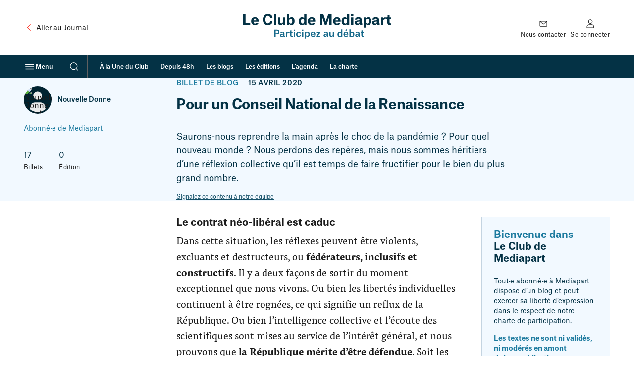

--- FILE ---
content_type: application/javascript
request_url: https://www.mediapart.fr/assets/build/default/front/nouvelle_formule/js/blogs.0d7f7444c84a64e3.js
body_size: 788
content:
"use strict";(self.webpackChunk=self.webpackChunk||[]).push([[386],{6203:(u,b,c)=>{var m=c(8369),v=c(9826),h=c(6510),g=c(9916),A=c(1500);const S=()=>{document.querySelectorAll("[data-js-panels]:not(._set)").forEach(e=>{let t=e.dataset.jsPanels;try{t=JSON.parse(t)}catch{t=!1}const d=t&&typeof t.masonry=="boolean"?t.masonry:!1,a=t&&typeof t.load=="string"?t.load:!1,y=()=>e.querySelectorAll(`[data-reveal-step="${e.step}"]`).length;if(d){e.layout=function(){e.classList.remove("_loaded");const s=[...e.childNodes].filter(n=>n.nodeType===1&&!n.classList.contains("panels__footer")&&!n.getAttribute("data-reveal-step"));s.forEach(n=>{n.style.removeProperty("--margin-top")});const i=getComputedStyle(e).gridTemplateColumns.split(" ").length;if(i!==2)return;const p=parseFloat(getComputedStyle(e).gridRowGap);s.slice(i).forEach((n,f)=>{const C=s[f].getBoundingClientRect().bottom,P=n.getBoundingClientRect().top;n.style.setProperty("--margin-top",`${C+p-P}px`)}),e.classList.add("_loaded")};let l=!1;window.addEventListener("resize",function(){l||(window.requestAnimationFrame(function(){e.layout(),l=!1}),l=!0)}),typeof document.fonts<"u"?document.fonts.ready.then(function(){e.layout()}):e.layout()}if(a&&a==="steps"&&(e.step=1,y())){const l=t?.labels?.loadMore||"Plus";let o=e.querySelector(".panels__footer");const s=document.createElement("button");s.setAttribute("type","button"),s.classList.add("button","_club-secondary","_small"),s.innerHTML=l,o?o.append(s):(o=document.createElement("div"),o.classList.add("panels__footer"),o.append(s),e.append(o)),s.addEventListener("click",function(){const i=e.querySelectorAll(`[data-reveal-step="${e.step}"]`),p=s.closest(".accordion");p&&typeof p.closePanels=="function"&&p.closePanels(),i.forEach(f=>f.removeAttribute("data-reveal-step")),e.querySelectorAll('[tabindex="-1"]').forEach(f=>{f.removeAttribute("tabindex")}),i[0].setAttribute("tabindex",-1),i[0].focus(),e.step++,y()||o.parentNode.removeChild(o),e.layout()})}e.classList.add("_set")})};var x=c(8070);const L=()=>{const r=document.querySelector("[data-content-heading]"),e=document.querySelector("[data-content-body-left-sticky]");if(!r||!e)return;const t=y=>{y.forEach(l=>{l.isIntersecting?e.classList.remove("_visible"):e.classList.add("_visible")})},d={root:null,rootMargin:"0px 0px 0px 0px",threshold:0};new IntersectionObserver(t,d).observe(r)},E=()=>{const r=document.querySelector(".blogs-disclaimer-message");if(!r)return;const e=r.querySelector(".blogs-disclaimer-message__toggle"),t=r.querySelector(".blogs-disclaimer-message__body");if(!e||!t)return;const d=a=>{a?t.setAttribute("hidden",""):t.removeAttribute("hidden"),e.setAttribute("aria-expanded",String(!a))};(0,g.CJ)("--global-bottom-body-padding",`${e.offsetHeight}px`),e.setAttribute("aria-expanded","false"),t.setAttribute("hidden",""),e.addEventListener("click",()=>{const a=e.getAttribute("aria-expanded")==="true";d(a)}),(0,v.SE)(()=>d("false"))};(0,m.A)({afterReady:()=>{L(),E(),(0,h.A)(),(0,A.A)(),S(),(0,x.A)()}})}},u=>{var b=m=>u(u.s=m);u.O(0,[96,223],()=>b(6203));var c=u.O()}]);
